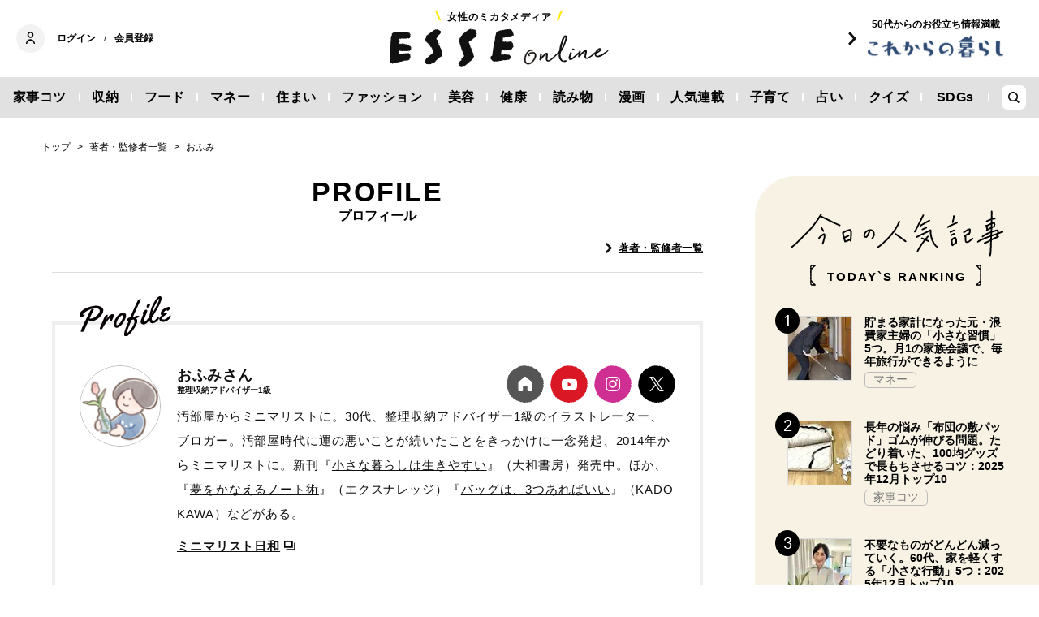

--- FILE ---
content_type: text/html; charset=utf-8
request_url: https://esse-online.jp/list/author/%E3%81%8A%E3%81%B5%E3%81%BF?cx_clicks_art_md=1_author
body_size: 14411
content:
<!DOCTYPE html>
<html lang="ja">
<head>
  <meta charset="utf-8">
  <meta name="viewport" content="initial-scale=1, width=device-width">

<title id="js-page-title">プロフィール | 著者・監修者一覧 | ESSEonline（エッセ オンライン）</title>
<meta id="js-meta-description" name="description" content="「おふみ」に関する記事一覧です。生活情報ニュースサイト「ESSEonline」は暮らしをワンランクアップさせるお役立ち情報を毎日発信！雑誌『ESSE』の情報はもちろんWebオリジナル記事も満載です。" />
<meta property="og:locale" content="ja_JP" />
<meta property="og:site_name" content="ESSEonline（エッセ オンライン）" />
<meta property="og:title" content="プロフィール | 著者・監修者一覧 | ESSEonline（エッセ オンライン）" />
<meta property="og:type" content="article" />
<meta property="og:url" content="https://esse-online.jp/list/author/おふみ" />
<meta property="og:description" content="「おふみ」に関する記事一覧です。生活情報ニュースサイト「ESSEonline」は暮らしをワンランクアップさせるお役立ち情報を毎日発信！雑誌『ESSE』の情報はもちろんWebオリジナル記事も満載です。" />
<meta property="og:image" content="https://esse.ismcdn.jp/common/images/common/ogp.jpg" />
<meta name="twitter:card" content="summary_large_image">
<meta name="twitter:site" content="">
<meta name="robots" content="max-image-preview:large">



<meta name="cXenseParse:fpi-category" content="" />
<meta name="cXenseParse:fpi-subcategory" content="" data-separator="," />
<meta name="cXenseParse:fpi-series" content="" />
<meta name="cXenseParse:fpi-feature" content=""  data-separator="," />
<meta name="cXenseParse:fpi-korekara" content="" />
<meta name="cXenseParse:fpi-originaltitle" content="" />
<meta name="cXenseParse:fpi-tag" content="" data-separator="," />
<meta name="cXenseParse:pageclass" content="frontpage"/>
<meta name="cXenseParse:fpi-articletype" content="free"/>
<meta name="cXenseParse:author" content="[]" data-separator="," />
<meta name="cXenseParse:fpi-writer" content="" data-separator="," />
<meta name="cXenseParse:fpi-editor" content="" data-separator="," />
<meta name="cXenseParse:fpi-sponsor" content="" />
<meta name="cXenseParse:recs:image" content=""/>
<meta name="cXenseParse:fpi-articleid" content="" />
<meta name="cXenseParse:articleid" content="" />
<meta name="cXenseParse:fpi-pubyear" content="" />
<meta name="cXenseParse:fpi-pubmonth" content="" />
<meta name="cXenseParse:fpi-pubday" content="" />
<meta property="article:published_time" content=""/>
<meta property="article:modified_time" content=""/> <meta name="p:domain_verify" content="cc4a563e7a50e5e9b3d7e110c9c9049d"/>

<link rel="shortcut icon" sizes="16x16 32x32 96x96" href="https://esse.ismcdn.jp/common/images/favicon.ico">
<link rel="apple-touch-icon" type="image/png" sizes="180x180" href="https://esse.ismcdn.jp/common/images/common/apple_touch.png">
<link rel="icon" type="image/png" sizes="192x192" href="https://esse.ismcdn.jp/common/images/common/logo_192.png">

<link rel="canonical" href="https://esse-online.jp/list/author/%E3%81%8A%E3%81%B5%E3%81%BF">
<link rel="preconnect" href="//esse.ismcdn.jp" crossorigin>
<link rel="preconnect" href="//www.google-analytics.com" crossorigin>
<link rel="preconnect" href="//www.googletagmanager.com" crossorigin>
<link rel="preconnect" href="//www.googletagservices.com" crossorigin>
<link rel="preconnect" href="//adservice.google.co.jp" crossorigin>
<link rel="preconnect" href="//adservice.google.com" crossorigin>
<link rel="preconnect" href="//pagead2.googlesyndication.com" crossorigin>
<link rel="preconnect" href="//tpc.googlesyndication.com" crossorigin>
<link rel="preconnect" href="//googleads.g.doubleclick.net" crossorigin>
<link rel="preconnect" href="//ajax.googleapis.com" crossorigin>
<link rel="preconnect" href="//stats.g.doubleclick.net" crossorigin>
<link rel="preconnect" href="//securepubads.g.doubleclick.net" crossorigin>
<link rel="preconnect" href="//www.youtube.com" crossorigin>
<link rel="preconnect" href="//twitter.com" crossorigin>
<link rel="preconnect" href="//syndication.twitter.com" crossorigin>
<link rel="preconnect" href="//platform.twitter.com" crossorigin>
<link rel="preconnect" href="//cdnjs.cloudflare.com" crossorigin>
<link rel="preconnect" href="//bousai-parts.kyodo-d.jp" crossorigin>
<link rel="preconnect" href="//token.rubiconproject.com" crossorigin>
<link rel="preconnect" href="//log.outbrainimg.com" crossorigin>
<link rel="preconnect" href="//static.criteo.net" crossorigin>
<link rel="preconnect" href="//gum.criteo.com" crossorigin>
<link rel="preconnect" href="//cdn.jsdelivr.net" crossorigin>  <link rel="stylesheet" href="https://esse.ismcdn.jp/resources/esse/css/pc/shared/shared.css?202512111414">
  <link rel="stylesheet" href="https://esse.ismcdn.jp/resources/esse/css/pc/pages/cc.css?202512111414">
  <link rel="stylesheet" href="https://esse.ismcdn.jp/resources/esse/css/pc/pages/leafs-add.css?202512111414">

<style>
.u-accent-color1 {
  background-color: #f2f2f2;
  background-color: #e1e1e1;
}

.u-accent-color2:hover {
  background-color: #e0e0e0;
  background-color: #c0c0c0;
}

.u-accent-color3::before {
  background-color: #f8f2e5;
  background-color: #f0f5f7;
}

.u-accent-color4 {
  background-color: #fcea17;
  background-color: #ccea17;
}

.u-accent-color4::before,
.u-accent-color4::after {
  border-top-color: #fcea17;
  border-top-color: #ccea17;
}

.u-accent-color5 {
  background-color: #f0f5f7;
  background-color: #f8f2e5;
}
</style>
  <script type="application/javascript" src="//anymind360.com/js/2081/ats.js"></script>
<script async src="https://securepubads.g.doubleclick.net/tag/js/gpt.js"></script>
<script>
  window.googletag = window.googletag || {cmd: []};
  googletag.cmd.push(function() {
    googletag.defineSlot('/83555300,19661753/fusosha/esseonline/pc_all_right_1st', [[1, 1], [300, 250], [336, 280], 'fluid'], 'pc_all_right_1st').addService(googletag.pubads());
　  googletag.defineSlot('/83555300,19661753/fusosha/esseonline/pc_all_right_2nd', [[336, 280], [300, 250], 'fluid', [1, 1]], 'pc_all_right_2nd').addService(googletag.pubads());
      googletag.defineSlot('/83555300,19661753/fusosha/esseonline/pc_article_underarticle_left', [[300, 250], [336, 280], [1, 1]], 'pc_article_underarticle_left').addService(googletag.pubads());
　  googletag.defineSlot('/83555300,19661753/fusosha/esseonline/pc_article_underarticle_right', [[300, 250], [336, 280], [1, 1]], 'pc_article_underarticle_right').addService(googletag.pubads());
      googletag.pubads().enableSingleRequest();
    googletag.enableServices();
  });
</script>

  <script defer src="https://esse.ismcdn.jp/common/js/lozad.min.js?202512111414"></script>
  <script defer src="https://esse.ismcdn.jp/common/js/stickyfill.js"></script>
  <script src="https://code.jquery.com/jquery-3.6.0.min.js" integrity="sha256-/xUj+3OJU5yExlq6GSYGSHk7tPXikynS7ogEvDej/m4=" crossorigin="anonymous"></script>
  <script defer src="https://esse.ismcdn.jp/resources/esse/js/pc/tools.js?202512111414"></script>
  


<script>
function hasLocalStorage() {
try { return typeof window.localStorage === 'object' && typeof window.localStorage.getItem === 'function'; } catch (e) { return false; }
}
function cx_getOptOutStatus(key) {
  var status = false;
  if (hasLocalStorage()) {
    var optedOut = window.localStorage.getItem(key);
    if (optedOut && optedOut === 'true') {
      status = true;
    }
  }
  return status;
}
</script>
<script type="text/javascript" src="//csm.cxpublic.com/Fusosha.js"></script>

<style>
.tp-modal{
  z-index: 2147483647 !important;
}
</style>

<script>
tp = window["tp"] || [];
tp.push(["setTags", ["おふみ"]]);
</script>
<script type="application/ld+json">
[{"@context":"https://schema.org","@type":"BreadcrumbList","itemListElement":[{"@type":"ListItem","position":1,"item":{"@id":"https://esse-online.jp","name":"トップ"}},{"@type":"ListItem","position":2,"item":{"@id":"https://esse-online.jp/list/authors","name":"著者・監修者一覧"}},{"@type":"ListItem","position":3,"item":{"@id":"https://esse-online.jp/list/author/%E3%81%8A%E3%81%B5%E3%81%BF","name":"おふみ"}}]},{"@context":"https://schema.org","@type":"ProfilePage","mainEntity":{"@type":"Person","name":"おふみ","image":"https://esse.ismcdn.jp/mwimgs/6/2/1200wm/img_62f77289ba4e6ebc322647368a17fe4a101555.png","sameAs":["https://www.minimalistbiyori.com/","https://www.youtube.com/channel/UCrhw-2rnDD6TmyeSMdMQQAg","https://www.instagram.com/ofumi_3/","https://twitter.com/ofumi_3"]}}]
</script>
  <script>
  dataLayer = [{
    'media'        : 'ESSE',
  }];
  </script>
<!-- Google Tag Manager -->
<script>(function(w,d,s,l,i){w[l]=w[l]||[];w[l].push({'gtm.start':
new Date().getTime(),event:'gtm.js'});var f=d.getElementsByTagName(s)[0],
j=d.createElement(s),dl=l!='dataLayer'?'&l='+l:'';j.async=true;j.src=
'https://www.googletagmanager.com/gtm.js?id='+i+dl;f.parentNode.insertBefore(j,f);
})(window,document,'script','dataLayer','GTM-W4CWG9');</script>
<!-- End Google Tag Manager -->
<!-- 2022.12.09 -->
<script async src="https://pagead2.googlesyndication.com/pagead/js/adsbygoogle.js?client=ca-pub-2364439630300423" crossorigin="anonymous"></script>
<!-- 2022.12.09 --></head><body class="">
<div class="OUTBRAIN" data-src="DROP_PERMALINK_HERE" data-widget-id="AR_2"></div><script type="text/javascript" async="async" src="//widgets.outbrain.com/outbrain.js"></script>
<!-- Piano Script Start -->
<!-- Piano Scriptブロック時表示モーダル（CLOSEボタンあり） -->
<div id="tpModal" class="pi_modal" style="display:none;position:absolute;z-index:9999999;left:0;top:0;width:100%;height:100%;overflow:auto;background-color:#333;opacity:0.90;">
  <div class="pi_content" style="position:relative;text-align:center;color:black;background-color:white;opacity:1;margin:150px auto 0 auto;width:80%;padding:20px;min-height:150px;border:1px solid black;">
    <h3><p>コンテンツブロックが有効であることを検知しました。</p></h3>
    <p>このサイトを利用するには、コンテンツブロック機能（広告ブロック機能を持つ機能拡張等）を無効にしてページを再読み込みしてく>ださい </p>
    <div class="pi_close" style="display:block;position:absolute;top:0.5rem;right:1rem;cursor:pointer;">✕</div>
  </div>
</div>
<script src="https://cdnjs.cloudflare.com/ajax/libs/promise-polyfill/8.2.0/polyfill.min.js" integrity="sha512-YK+bAjUuYdjPksbGQIIIsUn5hgYFsc+nXgx21Wwby9Mv+rJd8WZH2FRe1RdlTjFu1vxlGia9/RqmUMcZtX+BrA==" crossorigin="anonymous"></script>
<!-- Piano Composer Script -->
<script>
var tp=window.tp||[];
//(AID, is Production?, tpscript loading timeout sec(default:15sec, off:0))
(function(h,f,c){tp.push(["setUseTinypassAccounts",!1]);f?(tp.push(["setSandbox",!1]),tp.push(["setEndpoint","https://buy-ap.piano.io/api/v3"]),tp.push(["setPianoIdUrl","https://id-ap.piano.io"]),tp.push(["setEspEndpoint","https://api-esp-ap.piano.io"])):tp.push(["setSandbox",!0]);c=Number.isInteger(c)?parseInt(c):15;(new Promise(function(a,d){var b=document.createElement("script");b.type="text/javascript";b.async=!0;b.src=(f?"//experience-ap.piano.io":"//sandbox.piano.io")+"/xbuilder/experience/load?aid="+h;b.onload=function(){window.tpLoaded?a():d(!0)};b.onerror=function(){d(!0)};var e=document.querySelector("script");e.parentNode.insertBefore(b,e)})).then(function(){return new Promise(function(a,d){0==c?a():function(b,e){function g(){window.tp&&tp.isInitialized?a():k++>e?d(!0):setTimeout(g,b)}var k=0;setTimeout(g,b)}(1E3*c/20,20)})})["catch"](function(a){a&&(a=document.querySelector("#tpModal"))&&(a.style.display="block",(a=document.querySelector(".pi_close"))&&a.addEventListener("click",function(){document.querySelector("#tpModal").style.display="none"}))})
})("ND6IApTQpj", true);
</script>
<!-- Piano Script End -->


  <div id="wrapper" class="wrapper">
<header>
  <div class="header">
    <div class="header__inner">
<div class="header-member">
  <div class="header-member__profile"></div>

  <button class="header-member__login js-login" id="piano-login">ログイン</button>

  <span class="header-member__divider js-member-divider  --no-mypage ">/</span>
  
  <button class="header-member__register js-register" id="piano-regist">会員登録</button>
  <div id="piano-register"></div>
  <a href="/list/mypage" class="header-member__register js-mypage" style="display:none;">マイページ</a>
</div>

<div class="header-logo">
  <a href="/">
    <div class="header-logo__title "><div class="header-logo__txt"><p>女性のミカタメディア</p>
</div></div>
    <img class="header-logo__img" src="https://esse.ismcdn.jp/common/images/header/header_logo.svg" alt="ESSEonline（エッセ オンライン）" width="270" height="46">
  </a>
</div>

<a href="/list/korekara" class=" header-sub-logo">
  <div class="header-sub-logo__img">
    <span class="header-sub-logo__ttl">50代からのお役立ち情報満載</span>
    <img src="/common/images/header/header_sub_logo.svg" width="175" height="30" alt="これからの暮らし by ESSEonline">
  </div>
</a>    </div>
    

<div class="global-nav js-global-nav ">
  <nav>
    <ul class="global-nav__inner  u-accent-color1">
      <li class="global-nav__only-fixed">
        <a href="/" class="global-nav__logo u-hover-opacity">
          <img src="/common/images/header/header_logo.svg" width="122.5" height="26" alt="ESSEonline（エッセ オンライン）">
        </a>
      </li>

      <li class="global-nav__item u-accent-color2">
        <a href="/list/genre/housework"  >家事コツ</a>
      </li>
      <li class="global-nav__item u-accent-color2">
        <a href="/list/genre/home-organizing"  >収納</a>
      </li>
      <li class="global-nav__item u-accent-color2">
        <a href="/list/genre/food"  >フード</a>
      </li>
      <li class="global-nav__item u-accent-color2">
        <a href="/list/genre/money"  >マネー</a>
      </li>
      <li class="global-nav__item u-accent-color2">
        <a href="/list/sumai"  >住まい</a>
      </li>
      <li class="global-nav__item u-accent-color2">
        <a href="/list/genre/fashion"  >ファッション</a>
      </li>
      <li class="global-nav__item u-accent-color2">
        <a href="/list/genre/beauty"  >美容</a>
      </li>
      <li class="global-nav__item u-accent-color2">
        <a href="/list/genre/health"  >健康</a>
      </li>
      <li class="global-nav__item u-accent-color2">
        <a href="/list/genre/column"  >読み物</a>
      </li>
      <li class="global-nav__item u-accent-color2">
        <a href="/list/genre/column/comic"  >漫画</a>
      </li>
      <li class="global-nav__item u-accent-color2">
        <a href="/list/series"  >人気連載</a>
      </li>
      <li class="global-nav__item u-accent-color2">
        <a href="/list/genre/kids"  >子育て</a>
      </li>
      <li class="global-nav__item u-accent-color2">
        <a href="/list/genre/fortune"  >占い</a>
      </li>
      <li class="global-nav__item u-accent-color2">
        <a href="/list/genre/quiz"  >クイズ</a>
      </li>
      <li class="global-nav__item u-accent-color2">
        <a href="/list/special/SDGs"  >SDGs</a>
      </li>
      <li class="global-nav__item global-nav__item-search js-header-search__icon">
        <div class="global-nav__item-search-label">
        </div>
      </li>
    </ul>
  </nav>
</div>
<div class="header-search js-header-search">
  <div class="header-search__inner">
    <form class="header-search__form" action="/search">
      <input type="text" class="js-header-search__input header-search__text" name="fulltext" placeholder="サイト検索" value="">
      <div class="header-search__btn">
        <button type="submit" class="header-search__btn-img"></button>
      </div>
    </form>
  </div>
</div>  </div>
</header>    <div class="l-content">
<nav class="c-breadcrumb">
  <ol class="c-breadcrumb__content">
    <li>
      <a href="/">
        <span>トップ</span>
      </a>
    </li>
    <li>
      <a href="/list/authors">
        <span>著者・監修者一覧</span>
      </a>
    </li>
    <li>
      <a href="/list/author/%E3%81%8A%E3%81%B5%E3%81%BF">
        <span>おふみ</span>
      </a>
    </li>
  </ol>
</nav>      <div class="l-main">
<section class="m-list">
  <div class="m-list__head">
<div class="m-list-head --link ">
    <div class="m-list-head__ttl">
      <div class="c-headline --headlink">
          <h1 class="c-headline__main-title">PROFILE</h1>
        <div class="c-headline__sub-title">プロフィール</div>
        <div class="c-headline__link">
          <a class="c-headline__link-item u-link" href="/list/authors">著者・監修者一覧</a>
        </div>
      </div>
    </div>
</div>  </div>
  <div class="m-list__content">
<div class="m-list__profile m-profile">
  <div class="m-profile__item --author">
    <div class="m-profile__img">
      <img src="[data-uri]" data-src="/mwimgs/6/2/100h/img_62f77289ba4e6ebc322647368a17fe4a101555.png" data-srcset="/mwimgs/6/2/100h/img_62f77289ba4e6ebc322647368a17fe4a101555.png 1x, /mwimgs/6/2/200h/img_62f77289ba4e6ebc322647368a17fe4a101555.png 2x" class="lozad m-profile__img-lazy" alt="おふみ" width="101" height="100">
    </div>
    <div class="m-profile__info">
      <div class="m-profile__ttl-wrap">
        <div class="m-profile__ttl">
          <div class="m-profile__name">おふみさん</div>
          <div class="m-profile__katagaki">整理収納アドバイザー1級</div>
        </div>
        <div class="m-profile__sns">
            <a class="u-hover-opacity --of" href="https://www.minimalistbiyori.com/" target="_blank" rel="noopener">
      <img class="sns-icon-img" src="https://esse.ismcdn.jp/common/images/component/icon_official.svg" alt="officialsiteurl" width="18" height="18" loading="lazy">
    </a>
    <a class="u-hover-opacity --yt" href="https://www.youtube.com/channel/UCrhw-2rnDD6TmyeSMdMQQAg" target="_blank" rel="noopener">
      <img class="sns-icon-img" src="https://esse.ismcdn.jp/common/images/component/icon_youtube.svg" alt="youtube" width="19" height="19" loading="lazy">
    </a>
    <a class="u-hover-opacity --ig" href="https://www.instagram.com/ofumi_3/" target="_blank" rel="noopener">
      <img class="sns-icon-img" src="https://esse.ismcdn.jp/common/images/component/icon_insta.svg" alt="instagram" width="18" height="18" loading="lazy">
    </a>
    <a class="u-hover-opacity --tw" href="https://twitter.com/ofumi_3" target="_blank" rel="noopener">
      <img class="sns-icon-img" src="https://esse.ismcdn.jp/common/images/component/icon_x.svg" alt="x" width="18" height="18" loading="lazy">
    </a>

        </div>
      </div>
      <div class="m-profile__prof"><p>汚部屋からミニマリストに。30代、整理収納アドバイザー1級のイラストレーター、ブロガー。汚部屋時代に運の悪いことが続いたことをきっかけに一念発起、2014年からミニマリストに。新刊『<a href="http://www.amazon.co.jp/gp/product/4479785477/ref=as_li_ss_il?ie=UTF8&amp;camp=247&amp;creative=7399&amp;creativeASIN=4479785477&amp;linkCode=as2&amp;tag=esseonline0a-22">小さな暮らしは生きやすい</a>』（大和書房）発売中。ほか、『<a href="http://www.amazon.co.jp/gp/product/476782415X/ref=as_li_ss_il?ie=UTF8&amp;camp=247&amp;creative=7399&amp;creativeASIN=476782415X&amp;linkCode=as2&amp;tag=esseonline0a-22">夢をかなえるノート術</a>』（エクスナレッジ）『<a href="http://www.amazon.co.jp/gp/product/4046024593/ref=as_li_ss_il?ie=UTF8&amp;camp=247&amp;creative=7399&amp;creativeASIN=4046024593&amp;linkCode=as2&amp;tag=esseonline0a-22">バッグは、3つあればいい</a>』（KADOKAWA）などがある。</p>
</div>
      <div class="m-profile__link"><a class="u-link --external" href="https://www.minimalistbiyori.com/">ミニマリスト日和</a></div>
    </div>
  </div>

</div>
<div class="m-col --col3"><article class="m-article-row  m-col__item">  <div class="m-article-row__content">    <a href="/articles/-/30782" class="m-article-row__thumb "><img src="[data-uri]" data-src="https://esse.ismcdn.jp/mwimgs/b/e/272h/img_be746e7bd5fa5b30d2d9ffc83db1da4747735.jpg" data-srcset="https://esse.ismcdn.jp/mwimgs/b/e/272h/img_be746e7bd5fa5b30d2d9ffc83db1da4747735.jpg 1x, https://esse.ismcdn.jp/mwimgs/b/e/544h/img_be746e7bd5fa5b30d2d9ffc83db1da4747735.jpg 2x" class="lozad m-article-row__thumb-img" alt="30代、すっきり暮らしの「捨て方・ものの増やし方」。服は1季節10着、掃除のしやすさを優先／元汚部屋のミニマリスト" width="408" height="272">    </a>    <div  class="m-article-row__info">      <a href="/articles/-/30782" class="m-article-row__title">30代、すっきり暮らしの「捨て方・ものの増やし方」。服は1季節10着、掃除のしやすさを優先／元汚部屋のミニマリスト</a>      <div class="m-article-row__bottom">        <div class="m-article-row__category">          <a href="/list/genre/home-organizing" class="m-article-row__category-item u-hover-opacity">収納</a>        </div>        <a href="/list/author/ESSE%E7%B7%A8%E9%9B%86%E9%83%A8" class="m-article-row__profile u-hover-opacity">          <div class="m-article-row__profile-detail">            <div class="m-article-row__profile-img-wrapper">              <img src="[data-uri]" data-src="/mwimgs/b/a/28mw/img_ba7ae9b1ca852552792768245df38b5635090.png" data-srcset="/mwimgs/b/a/28mw/img_ba7ae9b1ca852552792768245df38b5635090.png 1x, /mwimgs/b/a/56mw/img_ba7ae9b1ca852552792768245df38b5635090.png 2x" class="lozad m-article-row__profile-img" alt="ESSE編集部" width="28" height="28">            </div>          ESSE編集部</div>        </a>      </div>    </div>  </div></article><article class="m-article-row  m-col__item">  <div class="m-article-row__content">    <a href="/articles/-/30772" class="m-article-row__thumb "><img src="[data-uri]" data-src="https://esse.ismcdn.jp/mwimgs/b/c/272h/img_bce5943729ce9efcf3e1734435e14627602466.jpg" data-srcset="https://esse.ismcdn.jp/mwimgs/b/c/272h/img_bce5943729ce9efcf3e1734435e14627602466.jpg 1x, https://esse.ismcdn.jp/mwimgs/b/c/544h/img_bce5943729ce9efcf3e1734435e14627602466.jpg 2x" class="lozad m-article-row__thumb-img" alt="「炊飯器とテレビ台」を手放して汚部屋を卒業。家にゆとりができ、掃除もラクに／整理収納アドバイザー・おふみさん" width="407" height="272">    </a>    <div  class="m-article-row__info">      <a href="/articles/-/30772" class="m-article-row__title">「炊飯器とテレビ台」を手放して汚部屋を卒業。家にゆとりができ、掃除もラクに／整理収納アドバイザー・おふみさん</a>      <div class="m-article-row__bottom">        <div class="m-article-row__category">          <a href="/list/genre/home-organizing" class="m-article-row__category-item u-hover-opacity">収納</a>        </div>        <a href="/list/author/ESSE%E7%B7%A8%E9%9B%86%E9%83%A8" class="m-article-row__profile u-hover-opacity">          <div class="m-article-row__profile-detail">            <div class="m-article-row__profile-img-wrapper">              <img src="[data-uri]" data-src="/mwimgs/b/a/28mw/img_ba7ae9b1ca852552792768245df38b5635090.png" data-srcset="/mwimgs/b/a/28mw/img_ba7ae9b1ca852552792768245df38b5635090.png 1x, /mwimgs/b/a/56mw/img_ba7ae9b1ca852552792768245df38b5635090.png 2x" class="lozad m-article-row__profile-img" alt="ESSE編集部" width="28" height="28">            </div>          ESSE編集部</div>        </a>      </div>    </div>  </div></article><article class="m-article-row  m-col__item">  <div class="m-article-row__content">    <a href="/articles/-/30582" class="m-article-row__thumb "><img src="[data-uri]" data-src="https://esse.ismcdn.jp/mwimgs/b/3/272h/img_b3f1db955e481b29d84c5bc22a4f3c5140899.jpg" data-srcset="https://esse.ismcdn.jp/mwimgs/b/3/272h/img_b3f1db955e481b29d84c5bc22a4f3c5140899.jpg 1x, https://esse.ismcdn.jp/mwimgs/b/3/544h/img_b3f1db955e481b29d84c5bc22a4f3c5140899.jpg 2x" class="lozad m-article-row__thumb-img" alt="「あって当たり前」を見直して暮らしがラクに。水きりカゴ、ソファー…なくても困らなかったもの" width="408" height="272">    </a>    <div  class="m-article-row__info">      <a href="/articles/-/30582" class="m-article-row__title">「あって当たり前」を見直して暮らしがラクに。水きりカゴ、ソファー…なくても困らなかったもの</a>      <div class="m-article-row__bottom">        <div class="m-article-row__category">          <a href="/list/genre/home-organizing" class="m-article-row__category-item u-hover-opacity">収納</a>        </div>        <a href="/list/author/ESSE%E7%B7%A8%E9%9B%86%E9%83%A8" class="m-article-row__profile u-hover-opacity">          <div class="m-article-row__profile-detail">            <div class="m-article-row__profile-img-wrapper">              <img src="[data-uri]" data-src="/mwimgs/b/a/28mw/img_ba7ae9b1ca852552792768245df38b5635090.png" data-srcset="/mwimgs/b/a/28mw/img_ba7ae9b1ca852552792768245df38b5635090.png 1x, /mwimgs/b/a/56mw/img_ba7ae9b1ca852552792768245df38b5635090.png 2x" class="lozad m-article-row__profile-img" alt="ESSE編集部" width="28" height="28">            </div>          ESSE編集部</div>        </a>      </div>    </div>  </div></article><article class="m-article-row  m-col__item">  <div class="m-article-row__content">    <a href="/articles/-/27430" class="m-article-row__thumb "><img src="[data-uri]" data-src="https://esse.ismcdn.jp/mwimgs/e/1/272h/img_e19644453b69bef9e4a1b434db5206bc301158.jpg" data-srcset="https://esse.ismcdn.jp/mwimgs/e/1/272h/img_e19644453b69bef9e4a1b434db5206bc301158.jpg 1x, https://esse.ismcdn.jp/mwimgs/e/1/544h/img_e19644453b69bef9e4a1b434db5206bc301158.jpg 2x" class="lozad m-article-row__thumb-img" alt="下着を1年ごとに捨てて身軽に。「穴があいてからでは遅い」5つの理由：2月に読みたい記事" width="360" height="272">    </a>    <div  class="m-article-row__info">      <a href="/articles/-/27430" class="m-article-row__title">下着を1年ごとに捨てて身軽に。「穴があいてからでは遅い」5つの理由：2月に読みたい記事</a>      <div class="m-article-row__bottom">        <div class="m-article-row__category">          <a href="/list/genre/fashion" class="m-article-row__category-item u-hover-opacity">ファッション</a>        </div>        <a href="/list/author/%E3%81%8A%E3%81%B5%E3%81%BF" class="m-article-row__profile u-hover-opacity">          <div class="m-article-row__profile-detail">            <div class="m-article-row__profile-img-wrapper">              <img src="[data-uri]" data-src="/mwimgs/6/2/28h/img_62f77289ba4e6ebc322647368a17fe4a101555.png" data-srcset="/mwimgs/6/2/28h/img_62f77289ba4e6ebc322647368a17fe4a101555.png 1x, /mwimgs/6/2/56h/img_62f77289ba4e6ebc322647368a17fe4a101555.png 2x" class="lozad m-article-row__profile-img" alt="おふみ" width="28" height="28">            </div>          おふみ</div>        </a>      </div>    </div>  </div></article><article class="m-article-row  m-col__item">  <div class="m-article-row__content">    <a href="/articles/-/26090" class="m-article-row__thumb "><img src="[data-uri]" data-src="https://esse.ismcdn.jp/mwimgs/5/7/272h/img_57b357730b72a4c290184754bb5992362215306.jpg" data-srcset="https://esse.ismcdn.jp/mwimgs/5/7/272h/img_57b357730b72a4c290184754bb5992362215306.jpg 1x, https://esse.ismcdn.jp/mwimgs/5/7/544h/img_57b357730b72a4c290184754bb5992362215306.jpg 2x" class="lozad m-article-row__thumb-img" alt="ミニマリストが買って得した「秋服」2つ。100円ショップのアイテムも大活躍" width="360" height="272">    </a>    <div  class="m-article-row__info">      <a href="/articles/-/26090" class="m-article-row__title">ミニマリストが買って得した「秋服」2つ。100円ショップのアイテムも大活躍</a>      <div class="m-article-row__bottom">        <div class="m-article-row__category">          <a href="/list/genre/fashion" class="m-article-row__category-item u-hover-opacity">ファッション</a>        </div>        <a href="/list/author/%E3%81%8A%E3%81%B5%E3%81%BF" class="m-article-row__profile u-hover-opacity">          <div class="m-article-row__profile-detail">            <div class="m-article-row__profile-img-wrapper">              <img src="[data-uri]" data-src="/mwimgs/6/2/28h/img_62f77289ba4e6ebc322647368a17fe4a101555.png" data-srcset="/mwimgs/6/2/28h/img_62f77289ba4e6ebc322647368a17fe4a101555.png 1x, /mwimgs/6/2/56h/img_62f77289ba4e6ebc322647368a17fe4a101555.png 2x" class="lozad m-article-row__profile-img" alt="おふみ" width="28" height="28">            </div>          おふみ</div>        </a>      </div>    </div>  </div></article><article class="m-article-row  m-col__item">  <div class="m-article-row__content">    <a href="/articles/-/25373" class="m-article-row__thumb "><img src="[data-uri]" data-src="https://esse.ismcdn.jp/mwimgs/1/a/272h/img_1a7dd60245985c8c377d8372ee1bee862031838.jpg" data-srcset="https://esse.ismcdn.jp/mwimgs/1/a/272h/img_1a7dd60245985c8c377d8372ee1bee862031838.jpg 1x, https://esse.ismcdn.jp/mwimgs/1/a/544h/img_1a7dd60245985c8c377d8372ee1bee862031838.jpg 2x" class="lozad m-article-row__thumb-img" alt="夏の旅は「3着あれば十分」。荷物を減らし“好きな服”を着まわすテク" width="360" height="272">    </a>    <div  class="m-article-row__info">      <a href="/articles/-/25373" class="m-article-row__title">夏の旅は「3着あれば十分」。荷物を減らし“好きな服”を着まわすテク</a>      <div class="m-article-row__bottom">        <div class="m-article-row__category">          <a href="/list/genre/fashion" class="m-article-row__category-item u-hover-opacity">ファッション</a>        </div>        <a href="/list/author/%E3%81%8A%E3%81%B5%E3%81%BF" class="m-article-row__profile u-hover-opacity">          <div class="m-article-row__profile-detail">            <div class="m-article-row__profile-img-wrapper">              <img src="[data-uri]" data-src="/mwimgs/6/2/28h/img_62f77289ba4e6ebc322647368a17fe4a101555.png" data-srcset="/mwimgs/6/2/28h/img_62f77289ba4e6ebc322647368a17fe4a101555.png 1x, /mwimgs/6/2/56h/img_62f77289ba4e6ebc322647368a17fe4a101555.png 2x" class="lozad m-article-row__profile-img" alt="おふみ" width="28" height="28">            </div>          おふみ</div>        </a>      </div>    </div>  </div></article></div>
  </div>
  <div class="m-list__footer">

    <div class="c-pagination">
                    <span class="c-pagination__item page current">1</span>
                      <span class="c-pagination__item page"><a href="https://esse-online.jp/list/author/%E3%81%8A%E3%81%B5%E3%81%BF?page=2&per_page=6">2</a></span>
                                          <span class="c-pagination__item page"><a href="https://esse-online.jp/list/author/%E3%81%8A%E3%81%B5%E3%81%BF?page=3&per_page=6">3</a></span>
                                        <span class="c-pagination__item lastpage"><a href="https://esse-online.jp/list/author/%E3%81%8A%E3%81%B5%E3%81%BF?page=4&per_page=6">4</a></span>
          <span class="c-pagination__item next"><a href="https://esse-online.jp/list/author/%E3%81%8A%E3%81%B5%E3%81%BF?page=2&per_page=6"></a></span>
    </div><!-- /pagination -->
  </div>
</section><section class="c-list-ad">
  <div class="c-ad">
  <!-- /83555300/fusosha/esseonline/pc_article_underarticle_left -->
<div id='pc_article_underarticle_left'>
  <script>
    googletag.cmd.push(function() { googletag.display('pc_article_underarticle_left'); });
  </script>
</div>
  </div>
  <div class="c-ad">
  <!-- /83555300/fusosha/esseonline/pc_article_underarticle_right -->
<div id='pc_article_underarticle_right'>
  <script>
    googletag.cmd.push(function() { googletag.display('pc_article_underarticle_right'); });
  </script>
</div>
  </div>
</section>
<section class="check-list">
  <div class="check-list__head">
    <div class="c-headline --top">
      <h2 class="c-headline__main-title">この記事もチェック！</h2>
    </div>
  </div>

  <div class="check-list__content">
  <div class="m-col --col3"><article class="m-article-row --check m-col__item">  <div class="m-article-row__content">    <a href="/articles/-/34983" class="m-article-row__thumb "><img src="[data-uri]" data-src="https://esse.ismcdn.jp/mwimgs/d/0/272h/img_d0b86f8ad7d41b2cc0353d0fae258780487602.jpg" data-srcset="https://esse.ismcdn.jp/mwimgs/d/0/272h/img_d0b86f8ad7d41b2cc0353d0fae258780487602.jpg 1x, https://esse.ismcdn.jp/mwimgs/d/0/544h/img_d0b86f8ad7d41b2cc0353d0fae258780487602.jpg 2x" class="lozad m-article-row__thumb-img" alt="冬のダメージによる大人のうねり髪を「新感覚のヘアマスク」で手軽にホームケア！年末年始も安心" width="408" height="272">    </a>    <div  class="m-article-row__info">      <a href="/articles/-/34983" class="m-article-row__title">冬のダメージによる大人のうねり髪を「新感覚のヘアマスク」で手軽にホームケア！年末年始も安心</a>      <div class="m-article-row__bottom">        <div class="m-article-row__category">          <a href="/list/genre/pr" class="m-article-row__category-item u-hover-opacity">PR</a>        </div>      </div>    </div>  </div></article><article class="m-article-row --check m-col__item">  <div class="m-article-row__content">    <a href="/articles/-/35709" class="m-article-row__thumb "><img src="[data-uri]" data-src="https://esse.ismcdn.jp/mwimgs/7/5/272h/img_75e085d9ac064f0b673de0fc2102fd3265438.jpg" data-srcset="https://esse.ismcdn.jp/mwimgs/7/5/272h/img_75e085d9ac064f0b673de0fc2102fd3265438.jpg 1x, https://esse.ismcdn.jp/mwimgs/7/5/544h/img_75e085d9ac064f0b673de0fc2102fd3265438.jpg 2x" class="lozad m-article-row__thumb-img" alt="＜プレゼント＞ポッカサッポロ「じっくりコトコトこんがりパン 超盛 燻製香じゃがいもポタージュ」が抽選で当たる。アンケートに答えよう（所要時間2分）" width="408" height="272">    </a>    <div  class="m-article-row__info">      <a href="/articles/-/35709" class="m-article-row__title">＜プレゼント＞ポッカサッポロ「じっくりコトコトこんがりパン 超盛 燻製香じゃがいもポタージュ」が抽選で当たる。アンケートに答えよう（所要時間2分）</a>      <div class="m-article-row__bottom">        <div class="m-article-row__category">        </div>      </div>    </div>  </div></article><article class="m-article-row --check m-col__item">  <div class="m-article-row__content">    <a href="/articles/-/35331" class="m-article-row__thumb "><img src="[data-uri]" data-src="https://esse.ismcdn.jp/mwimgs/9/7/272h/img_9797b91e23b57401a3782d4e34f366751796452.jpg" data-srcset="https://esse.ismcdn.jp/mwimgs/9/7/272h/img_9797b91e23b57401a3782d4e34f366751796452.jpg 1x, https://esse.ismcdn.jp/mwimgs/9/7/544h/img_9797b91e23b57401a3782d4e34f366751796452.jpg 2x" class="lozad m-article-row__thumb-img" alt="dポイントを賢く貯める！携帯電話や買い物だけでなく「電気」もまとめておトク" width="408" height="272">    </a>    <div  class="m-article-row__info">      <a href="/articles/-/35331" class="m-article-row__title">dポイントを賢く貯める！携帯電話や買い物だけでなく「電気」もまとめておトク</a>      <div class="m-article-row__bottom">        <div class="m-article-row__category">          <a href="/list/genre/pr" class="m-article-row__category-item u-hover-opacity">PR</a>        </div>      </div>    </div>  </div></article><article class="m-article-row --check m-col__item">  <div class="m-article-row__content">    <a href="/articles/-/35757" class="m-article-row__thumb "><img src="[data-uri]" data-src="https://esse.ismcdn.jp/mwimgs/c/6/272h/img_c64311924a7cbbf058c76934183b536517222553.jpg" data-srcset="https://esse.ismcdn.jp/mwimgs/c/6/272h/img_c64311924a7cbbf058c76934183b536517222553.jpg 1x, https://esse.ismcdn.jp/mwimgs/c/6/544h/img_c64311924a7cbbf058c76934183b536517222553.jpg 2x" class="lozad m-article-row__thumb-img" alt="忙しい日の「あと一品」問題を解決。うま味たっぷり「こんにゃくとちくわの甘辛炒め」レシピ。下ごしらえも最小限" width="408" height="272">    </a>    <div  class="m-article-row__info">      <a href="/articles/-/35757" class="m-article-row__title">忙しい日の「あと一品」問題を解決。うま味たっぷり「こんにゃくとちくわの甘辛炒め」レシピ。下ごしらえも最小限</a>      <div class="m-article-row__bottom">        <div class="m-article-row__category">        </div>      </div>    </div>  </div></article><article class="m-article-row --check m-col__item">  <div class="m-article-row__content">    <a href="/articles/-/34913" class="m-article-row__thumb "><img src="[data-uri]" data-src="https://esse.ismcdn.jp/mwimgs/b/d/272h/img_bddcaaf698a2c56aaafd873338f766b1167620.jpg" data-srcset="https://esse.ismcdn.jp/mwimgs/b/d/272h/img_bddcaaf698a2c56aaafd873338f766b1167620.jpg 1x, https://esse.ismcdn.jp/mwimgs/b/d/544h/img_bddcaaf698a2c56aaafd873338f766b1167620.jpg 2x" class="lozad m-article-row__thumb-img" alt="AIで暮らしはどう変わる？潮田玲子さんと考える身近な活用術と「支える電気」のこれから" width="420" height="272">    </a>    <div  class="m-article-row__info">      <a href="/articles/-/34913" class="m-article-row__title">AIで暮らしはどう変わる？潮田玲子さんと考える身近な活用術と「支える電気」のこれから</a>      <div class="m-article-row__bottom">        <div class="m-article-row__category">          <a href="/list/genre/pr" class="m-article-row__category-item u-hover-opacity">PR</a>        </div>      </div>    </div>  </div></article><article class="m-article-row --check m-col__item">  <div class="m-article-row__content">    <a href="/articles/-/34937" class="m-article-row__thumb "><img src="[data-uri]" data-src="https://esse.ismcdn.jp/mwimgs/4/6/272h/img_46d54d0dee4862dd30fdc72db8634c78206687.jpg" data-srcset="https://esse.ismcdn.jp/mwimgs/4/6/272h/img_46d54d0dee4862dd30fdc72db8634c78206687.jpg 1x, https://esse.ismcdn.jp/mwimgs/4/6/544h/img_46d54d0dee4862dd30fdc72db8634c78206687.jpg 2x" class="lozad m-article-row__thumb-img" alt="暮らしながら「自然と片づく」理想の住まい。無料カタログ請求で＜ギフトカードが当たる＞チャンスも！" width="462" height="272">    </a>    <div  class="m-article-row__info">      <a href="/articles/-/34937" class="m-article-row__title">暮らしながら「自然と片づく」理想の住まい。無料カタログ請求で＜ギフトカードが当たる＞チャンスも！</a>      <div class="m-article-row__bottom">        <div class="m-article-row__category">          <a href="/list/genre/pr" class="m-article-row__category-item u-hover-opacity">PR</a>        </div>      </div>    </div>  </div></article></div>
  </div>
</section>
      </div>
<div class="l-sub subcolumn">
<div class="sub-ranking  subcolumn__item u-accent-color5">
  <div class="sub-ranking__head">
    <div class="sub-ranking__head-logo"><img src="[data-uri]" data-src="https://esse.ismcdn.jp/common/images/smartphone/sub/sub_ranking_logo.svg" alt="今日の人気記事" class="lozad" width="262" height="57"></div>
    <div class="sub-ranking__head-title">TODAY`S RANKING</div>
  </div>
  
  <div class="sub-ranking__content">
    <div class="m-col"><article class="m-article-col --sub-ranking sub-ranking__item m-col__item">  <div class="m-article-col__content">    <a href="/articles/-/35802" class="m-article-col__thumb "><img src="[data-uri]" data-src="https://esse.ismcdn.jp/mwimgs/9/b/78h/img_9bc7c2f77d792f4e33663775833aa56a115550.jpg" data-srcset="https://esse.ismcdn.jp/mwimgs/9/b/78h/img_9bc7c2f77d792f4e33663775833aa56a115550.jpg 1x, https://esse.ismcdn.jp/mwimgs/9/b/156h/img_9bc7c2f77d792f4e33663775833aa56a115550.jpg 2x" class="lozad m-article-col__thumb-img" alt="貯まる家計になった元・浪費家主婦の「小さな習慣」5つ。月1の家族会議で、毎年旅行ができるように" width="107" height="78">    </a>    <div class="m-article-col__info">      <a href="/articles/-/35802" class="m-article-col__title">貯まる家計になった元・浪費家主婦の「小さな習慣」5つ。月1の家族会議で、毎年旅行ができるように</a>      <div class="m-article-col__category">        <a href="/list/genre/money" class="m-article-col__category-item u-hover-opacity">マネー</a>      </div>    </div>  </div></article><article class="m-article-col --sub-ranking sub-ranking__item m-col__item">  <div class="m-article-col__content">    <a href="/articles/-/35816" class="m-article-col__thumb "><img src="[data-uri]" data-src="https://esse.ismcdn.jp/mwimgs/f/2/78h/img_f2abd02c0284825952dbd3cd4a1fb7a476213.jpg" data-srcset="https://esse.ismcdn.jp/mwimgs/f/2/78h/img_f2abd02c0284825952dbd3cd4a1fb7a476213.jpg 1x, https://esse.ismcdn.jp/mwimgs/f/2/156h/img_f2abd02c0284825952dbd3cd4a1fb7a476213.jpg 2x" class="lozad m-article-col__thumb-img" alt="長年の悩み「布団の敷パッド」ゴムが伸びる問題。たどり着いた、100均グッズで長もちさせるコツ：2025年12月トップ10" width="104" height="78">    </a>    <div class="m-article-col__info">      <a href="/articles/-/35816" class="m-article-col__title">長年の悩み「布団の敷パッド」ゴムが伸びる問題。たどり着いた、100均グッズで長もちさせるコツ：2025年12月トップ10</a>      <div class="m-article-col__category">        <a href="/list/genre/housework" class="m-article-col__category-item u-hover-opacity">家事コツ</a>      </div>    </div>  </div></article><article class="m-article-col --sub-ranking sub-ranking__item m-col__item">  <div class="m-article-col__content">    <a href="/articles/-/35806" class="m-article-col__thumb "><img src="[data-uri]" data-src="https://esse.ismcdn.jp/mwimgs/7/8/78h/img_7838727609de13063dbbb3359ef246c65097362.jpg" data-srcset="https://esse.ismcdn.jp/mwimgs/7/8/78h/img_7838727609de13063dbbb3359ef246c65097362.jpg 1x, https://esse.ismcdn.jp/mwimgs/7/8/156h/img_7838727609de13063dbbb3359ef246c65097362.jpg 2x" class="lozad m-article-col__thumb-img" alt="不要なものがどんどん減っていく。60代、家を軽くする「小さな行動」5つ：2025年12月トップ10" width="104" height="78">    </a>    <div class="m-article-col__info">      <a href="/articles/-/35806" class="m-article-col__title">不要なものがどんどん減っていく。60代、家を軽くする「小さな行動」5つ：2025年12月トップ10</a>      <div class="m-article-col__category">        <a href="/list/genre/home-organizing" class="m-article-col__category-item u-hover-opacity">収納</a>      </div>    </div>  </div></article><article class="m-article-col --sub-ranking sub-ranking__item m-col__item">  <div class="m-article-col__content">    <a href="/articles/-/35742" class="m-article-col__thumb "><img src="[data-uri]" data-src="https://esse.ismcdn.jp/mwimgs/5/a/78h/img_5abc5db5ace6563cde00e0f5e763e3c9510930.jpg" data-srcset="https://esse.ismcdn.jp/mwimgs/5/a/78h/img_5abc5db5ace6563cde00e0f5e763e3c9510930.jpg 1x, https://esse.ismcdn.jp/mwimgs/5/a/156h/img_5abc5db5ace6563cde00e0f5e763e3c9510930.jpg 2x" class="lozad m-article-col__thumb-img" alt="家がきれいな人がやっている「文具の収納ルール」3つ。自然に片付きストレスが減る" width="104" height="78">    </a>    <div class="m-article-col__info">      <a href="/articles/-/35742" class="m-article-col__title">家がきれいな人がやっている「文具の収納ルール」3つ。自然に片付きストレスが減る</a>      <div class="m-article-col__category">        <a href="/list/sumai" class="m-article-col__category-item u-hover-opacity">住まい</a>      </div>    </div>  </div></article><article class="m-article-col --sub-ranking sub-ranking__item m-col__item">  <div class="m-article-col__content">    <a href="/articles/-/35744" class="m-article-col__thumb "><img src="[data-uri]" data-src="https://esse.ismcdn.jp/mwimgs/f/3/78h/img_f332e1014da291e80afcb86daf59c200355563.jpg" data-srcset="https://esse.ismcdn.jp/mwimgs/f/3/78h/img_f332e1014da291e80afcb86daf59c200355563.jpg 1x, https://esse.ismcdn.jp/mwimgs/f/3/156h/img_f332e1014da291e80afcb86daf59c200355563.jpg 2x" class="lozad m-article-col__thumb-img" alt="納豆やモヤシも！じつは冷凍でおいしくなる食材3つ。冷凍で時短＆ロスゼロもかなう" width="104" height="78">    </a>    <div class="m-article-col__info">      <a href="/articles/-/35744" class="m-article-col__title">納豆やモヤシも！じつは冷凍でおいしくなる食材3つ。冷凍で時短＆ロスゼロもかなう</a>      <div class="m-article-col__category">        <a href="/list/friends-editor" class="m-article-col__category-item u-hover-opacity">ESSEフレンズ</a>      </div>    </div>  </div></article></div>
  </div>

  <div class="c-btn-link --sub-ranking">
    <a href="/list/ranking" class="c-btn-link__item">ランキングをもっと見る</a>
  </div>

<div class="c-banner --recipe">
  <div class="c-banner__content">
    <div   class="c-banner__item --responsive">
      <form action="/list/recipe" method="GET" class="c-banner__form">
        <input type="text" class="c-banner__form-text" name="fulltext" placeholder="食材・料理名を入力し、クリック">
        <input type="hidden" name="cx_clicks_bnr" value="recipe">
        <div class="c-banner__form-btn-wrap">
          <button type="submit" class="c-banner__form-btn" aria-label="検索"></button>
        </div>
      </form>
      <img src="[data-uri]" data-src="https://esse.ismcdn.jp/mwimgs/7/1/270mw/img_71d8334d4c9ed2ca8c5784249aa8d465189720.png" data-srcset="https://esse.ismcdn.jp/mwimgs/7/1/270mw/img_71d8334d4c9ed2ca8c5784249aa8d465189720.png 1x, https://esse.ismcdn.jp/mwimgs/7/1/540mw/img_71d8334d4c9ed2ca8c5784249aa8d465189720.png 2x" class="lozad c-banner__img" alt="" width="270" height="95">
    </div>
  </div>
</div>
  <div class="c-ad">
  <!-- /83555300/fusosha/esseonline/pc_all_right_1st -->
<div id='pc_all_right_1st'>
  <script>
    googletag.cmd.push(function() { googletag.display('pc_all_right_1st'); });
  </script>
</div>
  </div>
</div>
  
<div class="sub-pickup subcolumn__item">
  <div class="sub-pickup__head">
    <div class="c-headline --sub">
      <h2 class="c-headline__main-title">注目の記事</h2>
    </div>
  </div>
  <div class="sub-pickup__content">
  <div class="m-col"><article class="m-article-col --sub-pickup m-col__item">  <div class="m-article-col__content">    <a href="/articles/-/34937" class="m-article-col__thumb "><img src="[data-uri]" data-src="https://esse.ismcdn.jp/mwimgs/4/6/78h/img_46d54d0dee4862dd30fdc72db8634c78206687.jpg" data-srcset="https://esse.ismcdn.jp/mwimgs/4/6/78h/img_46d54d0dee4862dd30fdc72db8634c78206687.jpg 1x, https://esse.ismcdn.jp/mwimgs/4/6/156h/img_46d54d0dee4862dd30fdc72db8634c78206687.jpg 2x" class="lozad m-article-col__thumb-img" alt="暮らしながら「自然と片づく」理想の住まい。無料カタログ請求で＜ギフトカードが当たる＞チャンスも！" width="132" height="78">    </a>    <div class="m-article-col__info">      <a href="/articles/-/34937" class="m-article-col__title">暮らしながら「自然と片づく」理想の住まい。無料カタログ請求で＜ギフトカードが当たる＞チャンスも！</a>      <div class="m-article-col__category">        <a href="/list/genre/pr" class="m-article-col__category-item u-hover-opacity">PR</a>      </div>    </div>  </div></article><article class="m-article-col --sub-pickup m-col__item">  <div class="m-article-col__content">    <a href="/articles/-/35805" class="m-article-col__thumb "><img src="[data-uri]" data-src="https://esse.ismcdn.jp/mwimgs/5/c/78h/img_5c35f925686fe55649c0a1b8cb11d8ca1011333.jpg" data-srcset="https://esse.ismcdn.jp/mwimgs/5/c/78h/img_5c35f925686fe55649c0a1b8cb11d8ca1011333.jpg 1x, https://esse.ismcdn.jp/mwimgs/5/c/156h/img_5c35f925686fe55649c0a1b8cb11d8ca1011333.jpg 2x" class="lozad m-article-col__thumb-img" alt="50代で「やめてよかったこと」3つ。昼食はおにぎり持参、電車通勤で心も家計もラクに：2025年12月トップ10" width="138" height="78">    </a>    <div class="m-article-col__info">      <a href="/articles/-/35805" class="m-article-col__title">50代で「やめてよかったこと」3つ。昼食はおにぎり持参、電車通勤で心も家計もラクに：2025年12月トップ10</a>      <div class="m-article-col__category">      </div>    </div>  </div></article><article class="m-article-col --sub-pickup m-col__item">  <div class="m-article-col__content">    <a href="/articles/-/35331" class="m-article-col__thumb "><img src="[data-uri]" data-src="https://esse.ismcdn.jp/mwimgs/9/7/78h/img_9797b91e23b57401a3782d4e34f366751796452.jpg" data-srcset="https://esse.ismcdn.jp/mwimgs/9/7/78h/img_9797b91e23b57401a3782d4e34f366751796452.jpg 1x, https://esse.ismcdn.jp/mwimgs/9/7/156h/img_9797b91e23b57401a3782d4e34f366751796452.jpg 2x" class="lozad m-article-col__thumb-img" alt="dポイントを賢く貯める！携帯電話や買い物だけでなく「電気」もまとめておトク" width="117" height="78">    </a>    <div class="m-article-col__info">      <a href="/articles/-/35331" class="m-article-col__title">dポイントを賢く貯める！携帯電話や買い物だけでなく「電気」もまとめておトク</a>      <div class="m-article-col__category">        <a href="/list/genre/pr" class="m-article-col__category-item u-hover-opacity">PR</a>      </div>    </div>  </div></article><article class="m-article-col --sub-pickup m-col__item">  <div class="m-article-col__content">    <a href="/articles/-/35782" class="m-article-col__thumb "><img src="[data-uri]" data-src="https://esse.ismcdn.jp/mwimgs/5/c/78h/img_5cc82ab98d4683d8ca370990c42f5913209860.jpg" data-srcset="https://esse.ismcdn.jp/mwimgs/5/c/78h/img_5cc82ab98d4683d8ca370990c42f5913209860.jpg 1x, https://esse.ismcdn.jp/mwimgs/5/c/156h/img_5cc82ab98d4683d8ca370990c42f5913209860.jpg 2x" class="lozad m-article-col__thumb-img" alt="元浪費家が7年かけて気づいた、家計を赤字にする「意外なもの」4つ。手放すためのコツも紹介" width="138" height="78">    </a>    <div class="m-article-col__info">      <a href="/articles/-/35782" class="m-article-col__title">元浪費家が7年かけて気づいた、家計を赤字にする「意外なもの」4つ。手放すためのコツも紹介</a>      <div class="m-article-col__category">      </div>    </div>  </div></article><article class="m-article-col --sub-pickup m-col__item">  <div class="m-article-col__content">    <a href="/articles/-/34913" class="m-article-col__thumb "><img src="[data-uri]" data-src="https://esse.ismcdn.jp/mwimgs/b/d/78h/img_bddcaaf698a2c56aaafd873338f766b1167620.jpg" data-srcset="https://esse.ismcdn.jp/mwimgs/b/d/78h/img_bddcaaf698a2c56aaafd873338f766b1167620.jpg 1x, https://esse.ismcdn.jp/mwimgs/b/d/156h/img_bddcaaf698a2c56aaafd873338f766b1167620.jpg 2x" class="lozad m-article-col__thumb-img" alt="AIで暮らしはどう変わる？潮田玲子さんと考える身近な活用術と「支える電気」のこれから" width="120" height="78">    </a>    <div class="m-article-col__info">      <a href="/articles/-/34913" class="m-article-col__title">AIで暮らしはどう変わる？潮田玲子さんと考える身近な活用術と「支える電気」のこれから</a>      <div class="m-article-col__category">        <a href="/list/genre/pr" class="m-article-col__category-item u-hover-opacity">PR</a>      </div>    </div>  </div></article><article class="m-article-col --sub-pickup m-col__item">  <div class="m-article-col__content">    <a href="/articles/-/35787" class="m-article-col__thumb "><img src="[data-uri]" data-src="https://esse.ismcdn.jp/mwimgs/8/6/78h/img_86fbc055baba626286cc38e432a7ea963824986.jpg" data-srcset="https://esse.ismcdn.jp/mwimgs/8/6/78h/img_86fbc055baba626286cc38e432a7ea963824986.jpg 1x, https://esse.ismcdn.jp/mwimgs/8/6/156h/img_86fbc055baba626286cc38e432a7ea963824986.jpg 2x" class="lozad m-article-col__thumb-img" alt="40代「冬服は8着だけ」の心地よい暮らし方。コートは妥協せず、ニットワンピースを重宝" width="117" height="78">    </a>    <div class="m-article-col__info">      <a href="/articles/-/35787" class="m-article-col__title">40代「冬服は8着だけ」の心地よい暮らし方。コートは妥協せず、ニットワンピースを重宝</a>      <div class="m-article-col__category">      </div>    </div>  </div></article><article class="m-article-col --sub-pickup m-col__item">  <div class="m-article-col__content">    <a href="/articles/-/35676" class="m-article-col__thumb "><img src="[data-uri]" data-src="https://esse.ismcdn.jp/mwimgs/3/b/78h/img_3b8393e092e513aaaa6e8dd456956f4c2830744.jpg" data-srcset="https://esse.ismcdn.jp/mwimgs/3/b/78h/img_3b8393e092e513aaaa6e8dd456956f4c2830744.jpg 1x, https://esse.ismcdn.jp/mwimgs/3/b/156h/img_3b8393e092e513aaaa6e8dd456956f4c2830744.jpg 2x" class="lozad m-article-col__thumb-img" alt="家がキレイな人の「ものが増えない」ルール6つ。バスタオルは「ひとり3枚」で、管理もラク" width="104" height="78">    </a>    <div class="m-article-col__info">      <a href="/articles/-/35676" class="m-article-col__title">家がキレイな人の「ものが増えない」ルール6つ。バスタオルは「ひとり3枚」で、管理もラク</a>      <div class="m-article-col__category">      </div>    </div>  </div></article><article class="m-article-col --sub-pickup m-col__item">  <div class="m-article-col__content">    <a href="/articles/-/35774" class="m-article-col__thumb "><img src="[data-uri]" data-src="https://esse.ismcdn.jp/mwimgs/d/b/78h/img_db247b0d2d9b1e105b7e0cb8a2add2372912024.jpg" data-srcset="https://esse.ismcdn.jp/mwimgs/d/b/78h/img_db247b0d2d9b1e105b7e0cb8a2add2372912024.jpg 1x, https://esse.ismcdn.jp/mwimgs/d/b/156h/img_db247b0d2d9b1e105b7e0cb8a2add2372912024.jpg 2x" class="lozad m-article-col__thumb-img" alt="50代の旅はスーツケース1個で十分だった。機内持ち込みサイズで身も心もラクに" width="104" height="78">    </a>    <div class="m-article-col__info">      <a href="/articles/-/35774" class="m-article-col__title">50代の旅はスーツケース1個で十分だった。機内持ち込みサイズで身も心もラクに</a>      <div class="m-article-col__category">      </div>    </div>  </div></article><article class="m-article-col --sub-pickup m-col__item">  <div class="m-article-col__content">    <a href="/articles/-/35667" class="m-article-col__thumb "><img src="[data-uri]" data-src="https://esse.ismcdn.jp/mwimgs/5/b/78h/img_5bc16bd702d773a6d00d4f1755f6e39f1137927.jpg" data-srcset="https://esse.ismcdn.jp/mwimgs/5/b/78h/img_5bc16bd702d773a6d00d4f1755f6e39f1137927.jpg 1x, https://esse.ismcdn.jp/mwimgs/5/b/156h/img_5bc16bd702d773a6d00d4f1755f6e39f1137927.jpg 2x" class="lozad m-article-col__thumb-img" alt="更年期の女性に多い「へバーデン結節」に「ばね指」。手指のこわばりや痛みを感じたら要注意：医師が解説" width="117" height="78">    </a>    <div class="m-article-col__info">      <a href="/articles/-/35667" class="m-article-col__title">更年期の女性に多い「へバーデン結節」に「ばね指」。手指のこわばりや痛みを感じたら要注意：医師が解説</a>      <div class="m-article-col__category">      </div>    </div>  </div></article></div>
  </div>
</div>

<div class="sub-magazine subcolumn__item">
  <h2 class="sub-magazine__head-title">ESSE最新号</h2>
  
  <div class="sub-magazine__content">
    <a href="/articles/-/35587" class="sub-magazine__thumb">
      <img src="[data-uri]" data-src="/mwimgs/5/0/270mw/img_50e7ab9515780bcb24aa8c286d10492a954221.jpg" data-srcset="/mwimgs/5/0/270mw/img_50e7ab9515780bcb24aa8c286d10492a954221.jpg 1x, /mwimgs/5/0/540mw/img_50e7ab9515780bcb24aa8c286d10492a954221.jpg 2x" class="lozad sub-magazine__thumb-img" alt="ESSE最新号のご案内―2026年2月号＜巻頭特集：「老けずにやせる！」＞" width="270" height="360">
    </a>

    <div class="sub-magazine__info">
      <span class="sub-magazine__title">2月号</span>
      <span class="sub-magazine__price">(定価:690円)</span>
    </div>

    <div class="c-btn-link --sub-magazine">
      <a href="http://www.amazon.co.jp/gp/product/B0G4PVMXCC/ref=as_li_ss_il?ie=UTF8&amp;camp=247&amp;creative=7399&amp;creativeASIN=B0G4PVMXCC&amp;linkCode=as2&amp;tag=esseonline0a-22" class="c-btn-link__item" target="_blank" rel="noopener">Amazonで購入する</a>
    </div>

    <div class="c-arrow-link --sub-magazine">
      <a class="c-arrow-link__item u-link" href="/list/nextissue">次回予告</a>
      <a class="c-arrow-link__item u-link" href="https://www.fusosha.co.jp/esse" target="_blank" rel="noopener">年間定期購読</a>
      <a class="c-arrow-link__item u-link" href="/list/newissue">バックナンバー</a>
    </div>
  </div>

  <div class="c-banner --sub-pickup-banner">
    <a class="c-banner__item" href="/list/mag_subscription">
    <img src="[data-uri]" data-src="https://esse.ismcdn.jp/mwimgs/7/b/270mw/img_7ba404403c16450990a462f31dc3e76364231.jpg" data-srcset="https://esse.ismcdn.jp/mwimgs/7/b/270mw/img_7ba404403c16450990a462f31dc3e76364231.jpg 1x, https://esse.ismcdn.jp/mwimgs/7/b/540mw/img_7ba404403c16450990a462f31dc3e76364231.jpg 2x" class="lozad c-banner__img" alt="" width="270" height="94">
    </a>
  </div>

  <div class="sub-magazine__content korekara">
    <a href="/articles/-/32245" class="sub-magazine__thumb">
      <img src="[data-uri]" data-src="/mwimgs/1/8/270mw/img_189fbb85bf07269b1d89f7a4520148cd91607.jpg" data-srcset="/mwimgs/1/8/270mw/img_189fbb85bf07269b1d89f7a4520148cd91607.jpg 1x, /mwimgs/1/8/540mw/img_189fbb85bf07269b1d89f7a4520148cd91607.jpg 2x" class="lozad sub-magazine__thumb-img" alt="これからの暮らし by ESSE最新号のご案内―vol.10・春号＜巻頭特集：心も体も老けない人の暮らし方＞" width="270" height="360">
    </a>

    <div class="sub-magazine__info">
      <span class="sub-magazine__title">10春号</span>
      <span class="sub-magazine__price">(定価:1320円)</span>
    </div>

    <div class="c-btn-link --sub-magazine">
      <a href="http://www.amazon.co.jp/gp/product/B0DYTL7KHD/ref=as_li_ss_il?ie=UTF8&amp;camp=247&amp;creative=7399&amp;creativeASIN=B0DYTL7KHD&amp;linkCode=as2&amp;tag=esseonline0a-22" class="c-btn-link__item" target="_blank" rel="noopener">Amazonで購入する</a>
    </div>

    <div class="c-arrow-link --sub-magazine">
      <a class="c-arrow-link__item u-link" style ="margin-right: 0px;" href="/list/newissue?year=korekara">バックナンバー</a>
    </div>
  </div>
</div>

<div class="c-banner --sub-banner subcolumn__item u-accent-color1">
  <div class="c-banner__content">
  <div class="c-ad">
  <!-- /83555300/fusosha/esseonline/pc_all_right_2nd -->
<div id='pc_all_right_2nd'>
  <script>
    googletag.cmd.push(function() { googletag.display('pc_all_right_2nd'); });
  </script>
</div>
  </div>

<div class="c-btn-link --sub">
  <a href="/list/series" class="c-btn-link__item">人気連載一覧</a>

  <a href="/list/authors" class="c-btn-link__item">著者・監修者一覧</a>
</div>
      <div class="sns-banner">
        <div class="sns-banner__head-logo"></div>
        <div class="sns-banner__content">
          <div class="sns-banner__unit">
            <a href="https://www.instagram.com/esse_online/" class="sns-banner__item" target="_blank" rel="noopener" title="instagram">
              <img class="sns-banner__img" src="/common/images/component/icon_insta.svg" alt="instagram" width="20" height="20" loading="lazy">
            </a>
            <a href="https://www.facebook.com/ESSE.online.jp/" class="sns-banner__item" target="_blank" rel="noopener" title="facebook">
              <img class="sns-banner__img" src="/common/images/component/icon_fb.svg" alt="facebook" width="20" height="20" loading="lazy">
            </a>
            <a href="https://line.me/R/ti/p/@oa-esse?from=page" class="sns-banner__item" target="_blank" rel="noopener" title="line">
              <img class="sns-banner__img" src="/common/images/component/icon_line.svg" alt="line" width="20" height="20" loading="lazy">
            </a>
          </div>
          <div class="sns-banner__unit">
            <a href="https://x.com/esseweb" class="sns-banner__item" target="_blank" rel="noopener" title="x">
              <img class="sns-banner__img" src="/common/images/component/icon_x.svg" alt="x" width="17" height="17" loading="lazy">
            </a>
            <a href="https://www.youtube.com/channel/UCmVOWupTOJoLTeWVOakLokw" class="sns-banner__item" target="_blank" rel="noopener" title="youtube">
              <img class="sns-banner__img" src="/common/images/component/icon_youtube.svg" alt="youtube" width="20" height="20" loading="lazy">
            </a>
            <a href="https://www.pinterest.jp/esseonline0014/" class="sns-banner__item" target="_blank" rel="noopener" title="pinterest">
              <img class="sns-banner__img" src="/common/images/component/icon_pin.svg" alt="pinterest" width="20" height="20" loading="lazy">
            </a>
          </div>
        </div>
      </div>

          <a href="https://u.lin.ee/Sk8yfAP" class="c-banner__item" target="_blank" rel="noopener">
            <img src="[data-uri]" data-src="https://esse.ismcdn.jp/mwimgs/9/4/270mw/img_945f4c16d3778a37f41235fdf8fa500b282414.png" data-srcset="https://esse.ismcdn.jp/mwimgs/9/4/270mw/img_945f4c16d3778a37f41235fdf8fa500b282414.png 1x, https://esse.ismcdn.jp/mwimgs/9/4/540mw/img_945f4c16d3778a37f41235fdf8fa500b282414.png 2x" class="lozad c-banner__img" alt="" width="270" height="270">
          </a>
          <a href="/list/genre/%E5%8D%A0%E3%81%84" class="c-banner__item" >
            <img src="[data-uri]" data-src="https://esse.ismcdn.jp/mwimgs/9/1/270mw/img_9115d0dd2fb0e00af91bc2577b442c9877368.png" data-srcset="https://esse.ismcdn.jp/mwimgs/9/1/270mw/img_9115d0dd2fb0e00af91bc2577b442c9877368.png 1x, https://esse.ismcdn.jp/mwimgs/9/1/540mw/img_9115d0dd2fb0e00af91bc2577b442c9877368.png 2x" class="lozad c-banner__img" alt="" width="270" height="95">
          </a>
          <div  class="c-banner__item --responsive" >
            <form action="/list/recipe" method="GET" class="c-banner__form">
              <input type="text" class="c-banner__form-text" name="fulltext" placeholder="食材・料理名を入力し、クリック">
              <input type="hidden" name="cx_clicks_bnr" value="recipe">

              <div class="c-banner__form-btn-wrap">
                <button type="submit" class="c-banner__form-btn" aria-label="検索"></button>
              </div>
            </form>
            <img src="[data-uri]" data-src="https://esse.ismcdn.jp/mwimgs/7/1/270mw/img_71d8334d4c9ed2ca8c5784249aa8d465189720.png" data-srcset="https://esse.ismcdn.jp/mwimgs/7/1/270mw/img_71d8334d4c9ed2ca8c5784249aa8d465189720.png 1x, https://esse.ismcdn.jp/mwimgs/7/1/540mw/img_71d8334d4c9ed2ca8c5784249aa8d465189720.png 2x" class="lozad c-banner__img" alt="" width="270" height="95">
          </div>
          <a href="/list/present" class="c-banner__item" >
            <img src="[data-uri]" data-src="https://esse.ismcdn.jp/mwimgs/e/e/270mw/img_ee3b89441d0e0c1de3da89ae14813bf362533.png" data-srcset="https://esse.ismcdn.jp/mwimgs/e/e/270mw/img_ee3b89441d0e0c1de3da89ae14813bf362533.png 1x, https://esse.ismcdn.jp/mwimgs/e/e/540mw/img_ee3b89441d0e0c1de3da89ae14813bf362533.png 2x" class="lozad c-banner__img" alt="" width="270" height="95">
          </a>
          <a href="/list/matome" class="c-banner__item" >
            <img src="[data-uri]" data-src="https://esse.ismcdn.jp/mwimgs/0/f/270mw/img_0f8529e5adf1ff28f735f53cbfd3873355186.png" data-srcset="https://esse.ismcdn.jp/mwimgs/0/f/270mw/img_0f8529e5adf1ff28f735f53cbfd3873355186.png 1x, https://esse.ismcdn.jp/mwimgs/0/f/540mw/img_0f8529e5adf1ff28f735f53cbfd3873355186.png 2x" class="lozad c-banner__img" alt="" width="270" height="95">
          </a>
          <a href="https://www.instagram.com/esse_platinuminfluencer/" class="c-banner__item" target="_blank" rel="noopener">
            <img src="[data-uri]" data-src="https://esse.ismcdn.jp/mwimgs/e/5/270mw/img_e57866682b183afa9ab8904960e90a6863101.png" data-srcset="https://esse.ismcdn.jp/mwimgs/e/5/270mw/img_e57866682b183afa9ab8904960e90a6863101.png 1x, https://esse.ismcdn.jp/mwimgs/e/5/540mw/img_e57866682b183afa9ab8904960e90a6863101.png 2x" class="lozad c-banner__img" alt="" width="270" height="95">
          </a>

  </div>
</div>
</div>
    </div>
<footer>
  <div class="footer u-accent-color1">
    <div class="l-content-width">
      <div class="footer__content">
<nav>
  <div class="footer-link">
    <div class="footer-link__title"><a href="/list/info/about"  >ESSEonlineについて</a></div>
    <div class="footer-link__title"><a href="/list/info/editorial_policy"  >編集ポリシー</a></div>
    <div class="footer-link__title"><a href="/list/secure/contact-input"  >お問い合わせ</a></div>
    <div class="footer-link__title"><a href="https://www.fusosha.co.jp/profile/privacy" target="_blank" rel="noopener"  >プライバシーポリシー</a></div>
    <div class="footer-link__title"><a href="https://www.fusosha.co.jp/profile/copyright" target="_blank" rel="noopener"  >著作権について</a></div>
    <div class="footer-link__title"><a href="/list/info/cookie_policy"  >Cookieについて</a></div>
    <div class="footer-link__title"><a href="https://www.fusosha.co.jp/mediadata/web.html#esseweb" target="_blank" rel="noopener"  >媒体資料</a></div>
    <div class="footer-link__title"><a href="https://www.fusosha.co.jp/mediadata/index.html#esse" target="_blank" rel="noopener"  >扶桑社 広告掲載のご案内</a></div>
  </div>
</nav>
<nav>
  <div class="footer-link --ex">
    <div class="footer-link__head">扶桑社Webメディア</div>
    <div class="footer-link__title"><a href="https://tennenseikatsu.jp/" target="_blank" rel="noopener">天然生活web</a></div>
    <div class="footer-link__title"><a href="https://numero.jp/" target="_blank" rel="noopener">Numero TOKYO</a></div>
    <div class="footer-link__title"><a href="https://joshi-spa.jp/" target="_blank" rel="noopener">女子SPA!</a></div>
    <div class="footer-link__title"><a href="https://nikkan-spa.jp/" target="_blank" rel="noopener">日刊SPA!</a></div>
    <div class="footer-link__title"><a href="https://kodokuno-gourmet.jp/" target="_blank" rel="noopener">孤独のグルメ</a></div>
    <div class="footer-link__title"><a href="https://mamor-web.jp/" target="_blank" rel="noopener">MAMOR-WEB</a></div>
  </div>
</nav>
<div class="footer-notice">
本サイトに掲載されている記事・レシピ・写真・イラスト等のコンテンツの無断転載を禁じます。
</div>
<div class="footer-logo">
<img src="[data-uri]" data-src="https://esse.ismcdn.jp/common/images/smartphone/footer/footer_logo.svg" alt="ESSEonline" class="lozad" width="290" height="47">
</div>
<div class="footer-copyright">Copyright 2026 FUSOSHA All Right Reserved.</div>      </div>
    </div>
  </div>
</footer>  </div>
<!-- Piano対応 Start-->
<script defer type="text/javascript">
tp = window["tp"] || [];
$(function ($) {
  pianoLoginLogoutButtons = function () {
    if (tp.user.isUserValid()) {
      $('.js-login').hide();
      $('.js-logout').show();
      $('.js-register').hide();
      $('.js-mypage').show();
      $('.js-member-divider').addClass('--is-login');
    } else {
      $('.js-login').show();
      $('.js-logout').hide();
      $('.js-register').show();
      $('.js-mypage').hide();
      $('.js-member-divider').removeClass('--is-login');
    }
  };
  tp.push(["init", function () {
    pianoLoginLogoutButtons();  
    
    var loginElements = document.getElementsByClassName("js-login");
    for (var i = 0; i < loginElements.length; i++) {
      loginElements[i].onclick = function () {
        tp.pianoId.show({
          screen: "login",
          loggedIn: pianoLoginLogoutButtons
        });
      }
    }
    var loginElements = document.getElementsByClassName("es-signup");
    for (var i = 0; i < loginElements.length; i++) {
      loginElements[i].onclick = function () {
        tp.pianoId.show({
          screen: "register",
          loggedIn: pianoLoginLogoutButtons
        });
      }
    }
    var logoutElements = document.getElementsByClassName("js-logout");
    for (var i = 0; i < logoutElements.length; i++) {
      logoutElements[i].onclick = function () {
        tp.pianoId.logout(pianoLoginLogoutButtons);
        window.location.href = '/';
      }
    }
    var loginElements = document.getElementsByClassName("js-register");
    for (var i = 0; i < loginElements.length; i++) {
      loginElements[i].onclick = function () {
        tp.pianoId.show({
          screen: "register",
          loggedIn: pianoLoginLogoutButtons
        });
      }
    }
  }]);
});
</script>
<!-- Piano対応 End-->


<script src="https://esse.ismcdn.jp/common/js/ofi.js?202512111414"></script>
<script>objectFitImages();</script>

<!-- Google Tag Manager (noscript) -->
<noscript><iframe src="https://www.googletagmanager.com/ns.html?id=GTM-W4CWG9"
height="0" width="0" style="display:none;visibility:hidden"></iframe></noscript>
<!-- End Google Tag Manager (noscript) -->

<div class="measurement" style="display:none;">
<script src="/oo/life/lsync.js" async></script>
<script>
var MiU=MiU||{};MiU.queue=MiU.queue||[];
var mwdata = {
  'media': 'esse-online.jp',
  'skin': 'cc/author/default',
  'id': '',
  'category': '',
  'subcategory': '',
  'model': '',
  'modelid': ''
}
MiU.queue.push(function(){MiU.fire(mwdata);});
</script>
</div>
</body>
</html>

--- FILE ---
content_type: text/html; charset=utf-8
request_url: https://www.google.com/recaptcha/api2/aframe
body_size: 266
content:
<!DOCTYPE HTML><html><head><meta http-equiv="content-type" content="text/html; charset=UTF-8"></head><body><script nonce="R9M7oe3_d4dj3bBcWD0KWg">/** Anti-fraud and anti-abuse applications only. See google.com/recaptcha */ try{var clients={'sodar':'https://pagead2.googlesyndication.com/pagead/sodar?'};window.addEventListener("message",function(a){try{if(a.source===window.parent){var b=JSON.parse(a.data);var c=clients[b['id']];if(c){var d=document.createElement('img');d.src=c+b['params']+'&rc='+(localStorage.getItem("rc::a")?sessionStorage.getItem("rc::b"):"");window.document.body.appendChild(d);sessionStorage.setItem("rc::e",parseInt(sessionStorage.getItem("rc::e")||0)+1);localStorage.setItem("rc::h",'1769388782129');}}}catch(b){}});window.parent.postMessage("_grecaptcha_ready", "*");}catch(b){}</script></body></html>

--- FILE ---
content_type: image/svg+xml
request_url: https://esse.ismcdn.jp/common/images/component/icon_youtube.svg
body_size: 173
content:
<svg xmlns="http://www.w3.org/2000/svg" width="21.155" height="14.904" viewBox="0 0 21.155 14.904">
  <path id="パス_1160" data-name="パス 1160" d="M237.4-94.989a2.658,2.658,0,0,0-1.87-1.883c-1.65-.445-8.265-.445-8.265-.445s-6.615,0-8.265.445a2.659,2.659,0,0,0-1.87,1.883,27.884,27.884,0,0,0-.442,5.124,27.889,27.889,0,0,0,.442,5.125A2.66,2.66,0,0,0,219-82.856c1.649.445,8.265.445,8.265.445s6.615,0,8.265-.445a2.659,2.659,0,0,0,1.87-1.883,27.853,27.853,0,0,0,.443-5.125A27.848,27.848,0,0,0,237.4-94.989Zm-12.3,8.27v-6.291l5.529,3.145Z" transform="translate(-216.683 97.316)" fill="#fff"/>
</svg>


--- FILE ---
content_type: image/svg+xml
request_url: https://esse.ismcdn.jp/common/images/component/bg_yt.svg
body_size: 724
content:
<svg xmlns="http://www.w3.org/2000/svg" width="46.752" height="46.986" viewBox="0 0 46.752 46.986">
  <path id="パス_1159" data-name="パス 1159" d="M535.659,549.6l.185.9-.246.884.334.938-.232.884-.4.844-.2.873-.321.84-.023.929.114,1-.57.758-.262.879-.218.913-.547.748-.587.713-.543.731-.2.979-.546.745-1.247.148-.135,1.087-.653.639-.753.53-.723.55-.556.755-.784.474-.657.653-.8.454-1.1-.089-.584.812-.939.128-.736.56-.679.769L520,571.355l-.693.853-.886.259-.972-.157-.892.179-.864.45-.952-.347-.886.543-.925-.8-.92.665-.871-.665-.887-.129-.977.457-.86-.379-.881-.22-.763-.638-1.065.4-.789-.513-.749-.566-1.044.118-.563-.919-.8-.412-.937-.188-.7-.582-.75-.507-.9-.318-.587-.725-.673-.612-.742-.544-.192-1.068-1.06-.265-.772-.555-.191-1-.414-.813-.737-.605-.49-.772-.383-.831.064-1.034-.724-.665.106-1.006-.859-.656-.08-.926-.353-.846-.471-.834.068-.943-.417-.87.635-.976-.714-.869.689-.922-.039-.9-.524-.94-.06-.932.368-.878.479-.838.292-.858.111-.9-.2-1.013.911-.646-.158-1.036.189-.923,1.15-.451-.11-1.084,1.031-.441.3-.871-.029-1.132.986-.4.141-1.068,1.094-.249.4-.874.988-.275.467-.828.937-.274.649-.621.372-1.052,1.166.141.335-1.222,1.187.291.814-.366.533-1.042.865-.316,1.012.136.746-.68.909-.149.994.3.818-.567.888-.26.956.463.887-.261.9-.344.921-.1.885.507.922-.1.845.492.879.178.981-.252.729.779.934.007.783.481.926.1.76.508.938.134.695.618.9.258.492.9.806.4.95.24.656.632.4.9,1.072.188.645.649.144,1.081,1.082.282.193.994.82.533.574.72-.1,1.106.657.666.215.9.42.795.571.746.146.907-.028.945.435.811.245.867.389.85-.295.951.177.882.535.877Z" transform="translate(536.238 573.135) rotate(180)" fill="#da1725"/>
</svg>


--- FILE ---
content_type: image/svg+xml
request_url: https://esse.ismcdn.jp/common/images/component/bg_ig.svg
body_size: 725
content:
<svg xmlns="http://www.w3.org/2000/svg" width="46.752" height="46.986" viewBox="0 0 46.752 46.986">
  <path id="パス_1045" data-name="パス 1045" d="M535.659,549.6l.185.9-.246.884.334.938-.232.884-.4.844-.2.873-.321.84-.023.929.114,1-.57.758-.262.879-.218.913-.547.748-.587.713-.543.731-.2.979-.546.745-1.247.148-.135,1.087-.653.639-.753.53-.723.55-.556.755-.784.474-.657.653-.8.454-1.1-.089-.584.812-.939.128-.736.56-.679.769L520,571.355l-.693.853-.886.259-.972-.157-.892.179-.864.45-.952-.347-.886.543-.925-.8-.92.665-.871-.665-.887-.129-.977.457-.86-.379-.881-.22-.763-.638-1.065.4-.789-.513-.749-.566-1.044.118-.563-.919-.8-.412-.937-.188-.7-.582-.75-.507-.9-.318-.587-.725-.673-.612-.742-.544-.192-1.068-1.06-.265-.772-.555-.191-1-.414-.813-.737-.605-.49-.772-.383-.831.064-1.034-.724-.665.106-1.006-.859-.656-.08-.926-.353-.846-.471-.834.068-.943-.417-.87.635-.976-.714-.869.689-.922-.039-.9-.524-.94-.06-.932.368-.878.479-.838.292-.858.111-.9-.2-1.013.911-.646-.158-1.036.189-.923,1.15-.451-.11-1.084,1.031-.441.3-.871-.029-1.132.986-.4.141-1.068,1.094-.249.4-.874.988-.275.467-.828.937-.274.649-.621.372-1.052,1.166.141.335-1.222,1.187.291.814-.366.533-1.042.865-.316,1.012.136.746-.68.909-.149.994.3.818-.567.888-.26.956.463.887-.261.9-.344.921-.1.885.507.922-.1.845.492.879.178.981-.252.729.779.934.007.783.481.926.1.76.508.938.134.695.618.9.258.492.9.806.4.95.24.656.632.4.9,1.072.188.645.649.144,1.081,1.082.282.193.994.82.533.574.72-.1,1.106.657.666.215.9.42.795.571.746.146.907-.028.945.435.811.245.867.389.85-.295.951.177.882.535.877Z" transform="translate(536.238 573.135) rotate(180)" fill="#cf2e92"/>
</svg>


--- FILE ---
content_type: text/javascript;charset=utf-8
request_url: https://id.cxense.com/public/user/id?json=%7B%22identities%22%3A%5B%7B%22type%22%3A%22ckp%22%2C%22id%22%3A%22mkuge6rnd0rdvtpr%22%7D%2C%7B%22type%22%3A%22lst%22%2C%22id%22%3A%2229ld7mgxuv6cb3twxtqmzzikyd%22%7D%2C%7B%22type%22%3A%22cst%22%2C%22id%22%3A%2229ld7mgxuv6cb3twxtqmzzikyd%22%7D%5D%7D&callback=cXJsonpCB2
body_size: 208
content:
/**/
cXJsonpCB2({"httpStatus":200,"response":{"userId":"cx:309if7ztfim6j22si1b69k8i3f:3u08kuv9f6viw","newUser":false}})

--- FILE ---
content_type: text/javascript;charset=utf-8
request_url: https://p1cluster.cxense.com/p1.js
body_size: 101
content:
cX.library.onP1('29ld7mgxuv6cb3twxtqmzzikyd');


--- FILE ---
content_type: image/svg+xml
request_url: https://esse.ismcdn.jp/common/images/component/search_button_gray.svg
body_size: 98
content:
<svg xmlns="http://www.w3.org/2000/svg" width="13.552" height="13.551" viewBox="0 0 13.552 13.551">
  <path id="パス_644" data-name="パス 644" d="M233.649,388.025a5.857,5.857,0,1,0-1.208,1.208l2.993,2.993,1.208-1.208Zm-1.383-1.03-.365.49-.49.365a4.134,4.134,0,0,1-5.386-.4,4.133,4.133,0,1,1,6.241-.459Z" transform="translate(-223.09 -378.674)" fill="#aaa"/>
</svg>


--- FILE ---
content_type: image/svg+xml
request_url: https://esse.ismcdn.jp/common/images/component/bg_official.svg
body_size: 722
content:
<svg xmlns="http://www.w3.org/2000/svg" width="46.752" height="46.986" viewBox="0 0 46.752 46.986">
  <path id="パス_1183" data-name="パス 1183" d="M535.659,549.6l.185.9-.246.884.334.938-.232.884-.4.844-.2.873-.321.84-.023.929.114,1-.57.758-.262.879-.218.913-.547.748-.587.713-.543.731-.2.979-.546.745-1.247.148-.135,1.087-.653.639-.753.53-.723.55-.556.755-.784.474-.657.653-.8.454-1.1-.089-.584.812-.939.128-.736.56-.679.769L520,571.355l-.693.853-.886.259-.972-.157-.892.179-.864.45-.952-.347-.886.543-.925-.8-.92.665-.871-.665-.887-.129-.977.457-.86-.379-.881-.22-.763-.638-1.065.4-.789-.513-.749-.566-1.044.118-.563-.919-.8-.412-.937-.188-.7-.582-.75-.507-.9-.318-.587-.725-.673-.612-.742-.544-.192-1.068-1.06-.265-.772-.555-.191-1-.414-.813-.737-.605-.49-.772-.383-.831.064-1.034-.724-.665.106-1.006-.859-.656-.08-.926-.353-.846-.471-.834.068-.943-.417-.87.635-.976-.714-.869.689-.922-.039-.9-.524-.94-.06-.932.368-.878.479-.838.292-.858.111-.9-.2-1.013.911-.646-.158-1.036.189-.923,1.15-.451-.11-1.084,1.031-.441.3-.871-.029-1.132.986-.4.141-1.068,1.094-.249.4-.874.988-.275.467-.828.937-.274.649-.621.372-1.052,1.166.141.335-1.222,1.187.291.814-.366.533-1.042.865-.316,1.012.136.746-.68.909-.149.994.3.818-.567.888-.26.956.463.887-.261.9-.344.921-.1.885.507.922-.1.845.492.879.178.981-.252.729.779.934.007.783.481.926.1.76.508.938.134.695.618.9.258.492.9.806.4.95.24.656.632.4.9,1.072.188.645.649.144,1.081,1.082.282.193.994.82.533.574.72-.1,1.106.657.666.215.9.42.795.571.746.146.907-.028.945.435.811.245.867.389.85-.295.951.177.882.535.877Z" transform="translate(536.238 573.135) rotate(180)" fill="#555"/>
</svg>


--- FILE ---
content_type: application/javascript; charset=utf-8
request_url: https://fundingchoicesmessages.google.com/f/AGSKWxUT3Gs6t4kpAJC1gzgH1sxQrUdNcyAXw45euYiJiTLK1dRsWpHR2T4RNnm6lG825CpmMvJ33vO208lhpevcyRoZMII8Kn4eWSIPPZlm9suoqlUD8oUd9rlo2GOGnH6SmdUAD3utan0uo-3vDk6tfEe92FN3oJDjl_1xg44D2Yd_llY0lthaVjrJeLGZ/_/text_ads./iframe-mgid-_admanager/_layerad./bannerpump.
body_size: -1290
content:
window['31508d4b-5621-4359-b512-8e5eee39ab62'] = true;

--- FILE ---
content_type: image/svg+xml
request_url: https://esse.ismcdn.jp/common/images/component/bg_x.svg
body_size: 710
content:
<svg xmlns="http://www.w3.org/2000/svg" width="46.752" height="46.986" viewBox="0 0 46.752 46.986">
  <path id="パス_1046" data-name="パス 1046" d="M535.659,549.6l.185.9-.246.884.334.938-.232.884-.4.844-.2.873-.321.84-.023.929.114,1-.57.758-.262.879-.218.913-.547.748-.587.713-.543.731-.2.979-.546.745-1.247.148-.135,1.087-.653.639-.753.53-.723.55-.556.755-.784.474-.657.653-.8.454-1.1-.089-.584.812-.939.128-.736.56-.679.769L520,571.355l-.693.853-.886.259-.972-.157-.892.179-.864.45-.952-.347-.886.543-.925-.8-.92.665-.871-.665-.887-.129-.977.457-.86-.379-.881-.22-.763-.638-1.065.4-.789-.513-.749-.566-1.044.118-.563-.919-.8-.412-.937-.188-.7-.582-.75-.507-.9-.318-.587-.725-.673-.612-.742-.544-.192-1.068-1.06-.265-.772-.555-.191-1-.414-.813-.737-.605-.49-.772-.383-.831.064-1.034-.724-.665.106-1.006-.859-.656-.08-.926-.353-.846-.471-.834.068-.943-.417-.87.635-.976-.714-.869.689-.922-.039-.9-.524-.94-.06-.932.368-.878.479-.838.292-.858.111-.9-.2-1.013.911-.646-.158-1.036.189-.923,1.15-.451-.11-1.084,1.031-.441.3-.871-.029-1.132.986-.4.141-1.068,1.094-.249.4-.874.988-.275.467-.828.937-.274.649-.621.372-1.052,1.166.141.335-1.222,1.187.291.814-.366.533-1.042.865-.316,1.012.136.746-.68.909-.149.994.3.818-.567.888-.26.956.463.887-.261.9-.344.921-.1.885.507.922-.1.845.492.879.178.981-.252.729.779.934.007.783.481.926.1.76.508.938.134.695.618.9.258.492.9.806.4.95.24.656.632.4.9,1.072.188.645.649.144,1.081,1.082.282.193.994.82.533.574.72-.1,1.106.657.666.215.9.42.795.571.746.146.907-.028.945.435.811.245.867.389.85-.295.951.177.882.535.877Z" transform="translate(536.238 573.135) rotate(180)"/>
</svg>
